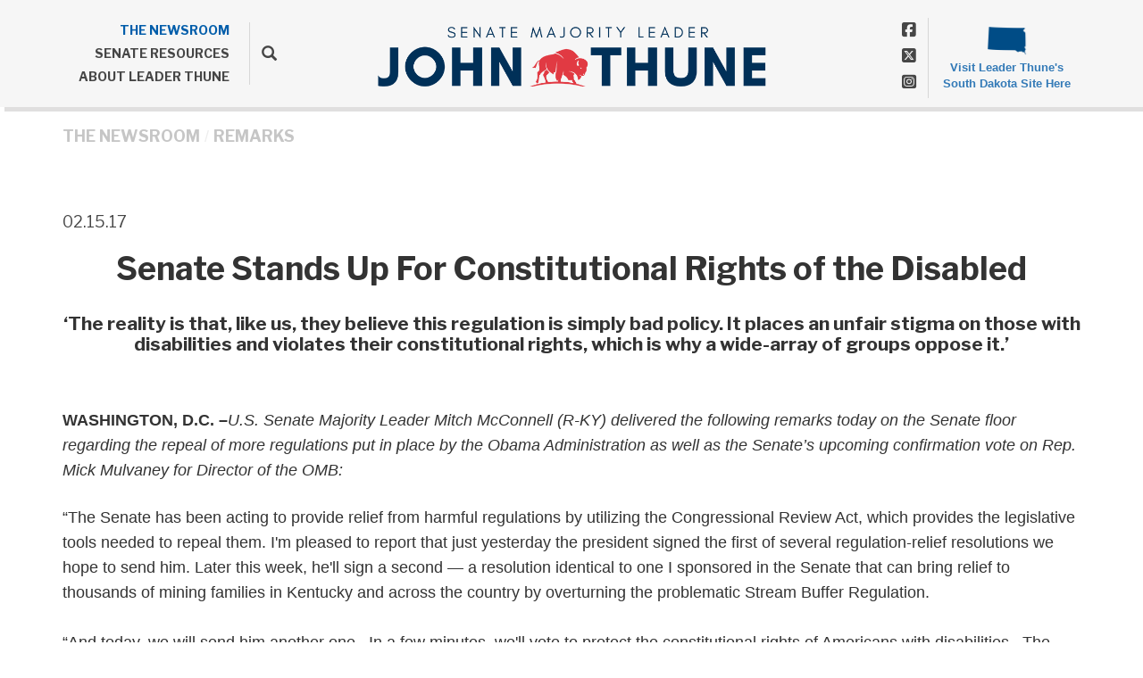

--- FILE ---
content_type: text/html;charset=UTF-8
request_url: https://www.republicanleader.senate.gov/newsroom/remarks/senate-stands-up-for-constitutional-rights-of-the-disabled-
body_size: 11409
content:

	
	
	
	

	

	
	
	
	
	


	 


    
	


		
		
		

		
		

		



		
		
			 
		    	
			
		
		

		
		

		

		
		

		 
		 
		 	
		 
                

                    

		
        
		

		
			
		

		
		

		
		


		

		
        
            

	























	  


    





















  





    

    


 
 
		
		
		
		
		





	
	

	



    



    
    



      

	



	

	

	

	 
	

	

			


		








	

	

	


		

		
			

		

		
		
		
		
		
		
		
		
		

		
		
			
				
			
		

        
			
		

		

		

		

    







 
 








<!doctype html>
<!--[if lt IE 7 ]><html lang="en" class="no-js ie ie6"> <![endif]-->
<!--[if IE 7 ]><html lang="en" class="no-js ie ie7"> <![endif]-->
<!--[if IE 8 ]><html lang="en" class="no-js ie ie8"> <![endif]-->
<!--[if IE 9 ]><html lang="en" class="no-js ie ie9"> <![endif]-->
<!--[if IE 10 ]><html lang="en" class="no-js ie ie10"> <![endif]-->
<!--[if IE 11 ]><html lang="en" class="no-js ie ie11"> <![endif]-->
<!--[if gt IE 11]><html lang="en" class="no-js ie"> <![endif]-->
<!--[if !(IE) ]><!-->
<html lang="en" class="no-js">
<!--<![endif]-->

<head>
<meta charset="UTF-8">
<meta http-equiv="X-UA-Compatible" content="IE=edge,chrome=1">
<meta name="viewport" content="width=device-width, initial-scale=1">










<title>Majority Leader | Remark | Remarks | THE NEWSROOM | Repub...</title>










	<meta name="twitter:card" content="summary_large_image" />




	


	


	


<meta name="twitter:title" content="Senate Stands Up For Constitutional Rights of the Disabled " />





	
		<meta name="date" content="2017-02-15" />
	


	
		<meta name="title" content="Senate Stands Up For Constitutional Rights of the Disabled " />
	





<meta name="viewport" content="width=device-width, initial-scale=1.0">






	
	


	





	<meta property="og:url" content="https://www.republicanleader.senate.gov/newsroom/remarks/senate-stands-up-for-constitutional-rights-of-the-disabled-" />





	<meta property="og:image" content="https://www.republicanleader.senate.gov/themes/republicanleader/images/sharelogo.jpg" />
	<meta name="twitter:image" content="https://www.republicanleader.senate.gov/themes/republicanleader/images/sharelogo.jpg" />




	


	


	<meta property="og:title" content="Senate Stands Up For Constitutional Rights of the Disabled  | Republican Leader" />
	


	<meta property="og:description" content="The official website of the United States Senate Majority Leader John Thune, Senator from South Dakota" />
	<meta name="twitter:description" content="The official website of the United States Senate Majority Leader John Thune, Senator from South Dakota" />
	<meta name="description" content="The official website of the United States Senate Majority Leader John Thune, Senator from South Dakota">






	<meta name="keywords" content="Senate, US Senate, South Dakota, John Thune, Thune, Majority Leader, Senate Majority Leader">




<link href="https://www.republicanleader.senate.gov/themes/republicanleader/images/favicon.ico" rel="Icon" type="image/x-icon"/>


<link rel="Stylesheet" type="text/css" href="/themes/default_v4/styles/smoothDivScroll.css" />


<link rel="stylesheet" href="/themes/default_v4/styles/bootstrap.min.css?cachebuster=1740142005">

<link rel="stylesheet" href="https://maxcdn.bootstrapcdn.com/font-awesome/4.5.0/css/font-awesome.min.css">




<link rel="stylesheet" href="/themes/default_v4/styles/common.css">


<link rel="stylesheet" href="/themes/default_v4/scripts/font-awesome/css/all.min.css">





	<link rel="stylesheet" href="/themes/republicanleader/styles/common.css?cachebuster=1740567869">





<script src="/themes/default_v4/scripts/jquery.min.js"></script>
<script src="/themes/default_v4/scripts/bootstrap.min.js"></script>
<script src="/themes/default_v4/scripts/jquery.html5-placeholder-shim.js"></script>




<!--[if lte IE 6]>
	<link rel="stylesheet" href="http://universal-ie6-css.googlecode.com/files/ie6.1.1.css" media="screen, projection">
<![endif]-->




















</head>





	


	

	

	

    



	


		

		

		




	

<body  id="research" class="bg2  two-col ">
<!--stopindex-->
<a href="#main-nav" class="sr-only">Skip to primary navigation</a> <a class="sr-only" href="#skip-nav">Skip to content</a>




<link rel="preconnect" href="https://fonts.googleapis.com">
<link rel="preconnect" href="https://fonts.gstatic.com" crossorigin>
<link href="https://fonts.googleapis.com/css2?family=Libre+Franklin:wght@400;500;700;800&display=swap" rel="stylesheet">


		
		


 


	<div class="modal fade" id="NavMobileModal" tabindex="-1" role="dialog" aria-labelledby="NavMobileModal" aria-hidden="true">
	  <div class="modal-dialog modal-lg">
	    <div class="modal-content">
	      <div class="modal-header">
	        <button type="button" class="close" data-dismiss="modal"><span aria-hidden="true">&times;</span><span class="sr-only">Close</span></button>
	      </div>
	      <div class="modal-body">
	       <ul class="nav nav-pills nav-stacked" id="main-nav">
	       	
				
				
					
						
						
						
							
						
						
						
							
								
							
							
							
							
						
						
							
								
							
							
							
								
							
								
							
								
							
								
							
								
							
							
						
					<li  class="selected dropdown no-descriptions">  <a href="https://www.republicanleader.senate.gov/newsroom" >THE NEWSROOM</a>
						
							
								

		
		
			
			
			
			
			
				
					
						<ul class="dropdown-menu">
					

					
						
						
						
						
						
						
						<li>
							
							<a href="https://www.republicanleader.senate.gov/newsroom/remarks">Remarks </a>
							

		
		
			
			
			
			
			
		

		

		
						</li>
					
						
						
						
						
						
						
						<li>
							
							<a href="https://www.republicanleader.senate.gov/newsroom/press-releases">Press Releases </a>
							

		
		
			
			
			
			
			
		

		

		
						</li>
					
						
						
						
						
						
						
						<li>
							
							<a href="https://www.republicanleader.senate.gov/newsroom/leader-board">The Leader Board </a>
							

		
		
			
			
			
			
			
		

		

		
						</li>
					
						
						
						
						
						
						
						<li>
							
							<a href="https://www.republicanleader.senate.gov/newsroom/opeds">Op-Eds </a>
							

		
		
			
			
			
			
			
		

		

		
						</li>
					
						
						
						
						
						
						
						<li>
							
							<a href="https://www.republicanleader.senate.gov/newsroom/video">Videos </a>
							

		
		
			
			
			
			
			
		

		

		
						</li>
					

					
						</ul>
					
				
			
		

		

		

							
						
					</li>
					
				
					
						
						
						
						
						
							
							
							
							
						
						
							
								
							
							
							
								
							
								
							
								
							
								
							
								
							
							
						
					<li  class="dropdown no-descriptions">  <a href="https://www.republicanleader.senate.gov/senate-resources" >SENATE RESOURCES</a>
						
							
								

		
		
			
			
			
			
			
				
					
						<ul class="dropdown-menu">
					

					
						
						
						
						
						
						
						<li>
							
							<a href="https://www.republicanleader.senate.gov/senate-resources/republican-senators">Republican Senators </a>
							

		
		
			
			
			
			
			
		

		

		
						</li>
					
						
						
						
						
						
						
						<li>
							
							<a href="https://www.republicanleader.senate.gov/senate-resources/committees">Committees </a>
							

		
		
			
			
			
			
			
		

		

		
						</li>
					
						
						
						
						
						
						
						<li>
							
							<a href="https://www.congress.gov/congressional-record">Congressional Record </a>
							

		
		
			
			
			
			
			
		

		

		
						</li>
					
						
						
						
						
						
						
						<li>
							
							<a href="https://www.congress.gov/">Congress.gov </a>
							

		
		
			
			
			
			
			
		

		

		
						</li>
					
						
						
						
						
						
						
						<li>
							
							<a href="http://www.senate.gov/floor/">Senate Floor Webcast </a>
							

		
		
			
			
			
			
			
		

		

		
						</li>
					

					
						</ul>
					
				
			
		

		

		

							
						
					</li>
					
				
					
						
						
						
						
						
						
							
							
							
							
						
					<li  class="no-descriptions">  <a href="https://www.republicanleader.senate.gov/about" >ABOUT LEADER THUNE</a>
						
					</li>
					
				
					
				
					
				
				
			</ul>
	      </div>
	    </div>
	  </div>
	</div>



<div class="modal fade" id="SearchModal" tabindex="-1" role="dialog" aria-labelledby="SearchModal" aria-hidden="true">
	<div class="modal-dialog modal-lg">
		<div class="modal-content">
			<div class="modal-header">
				<button type="button" class="close" data-dismiss="modal"><span aria-hidden="true">&times;</span><span class="sr-only">Close</span></button>
			</div>
			<div class="modal-body">
				<div id="searchpopup">
					
					
					
					
					
					
					
					
					
					
					
					
					
					
					
					
					
					
					
					
					
					
					
					
					
					
					
					
					
					
					
					<form aria-label="search" id="sitesearch" role="search" method="get" action="/search" class="pull-right form-inline">
						<input type="search" id="search-field" name="q" placeholder="Search">
						<input type="hidden" name="access" value="p" />
						<input type="hidden" name="as_dt" value="i" />
						<input type="hidden" name="as_epq" value="" />
						<input type="hidden" name="as_eq" value="" />
						<input type="hidden" name="as_lq" value="" />
						<input type="hidden" name="as_occt" value="any" />
						<input type="hidden" name="as_oq" value="" />
						<input type="hidden" name="as_q" value="" />
						<input type="hidden" name="as_sitesearch" value="" />
						<input type="hidden" name="client" value="" />
						<input type="hidden" name="sntsp" value="0" />
						<input type="hidden" name="filter" value="0" />
						<input type="hidden" name="getfields" value="" />
						<input type="hidden" name="lr" value="" />
						<input type="hidden" name="num" value="15" />
						<input type="hidden" name="numgm" value="3" />
						<input type="hidden" name="oe" value="UTF8" />
						<input type="hidden" name="output" value="xml_no_dtd" />
						<input type="hidden" name="partialfields" value="" />
						<input type="hidden" name="proxycustom" value="" />
						<input type="hidden" name="proxyreload" value="0" />
						<input type="hidden" name="proxystylesheet" value="default_frontend" />
						<input type="hidden" name="requiredfields" value="" />
						<input type="hidden" name="sitesearch" value="" />
						<input type="hidden" name="sort" value="date:D:S:d1" />
						<input type="hidden" name="start" value="0" />
						<input type="hidden" name="ud" value="1" />
						<button aria-label="submit" type="submit"><span class="glyphicon glyphicon-search"></span></button>
					</form>
				</div>
			</div>
		</div>
	</div>
</div>




<div id="header" >

	<div class="container">
		<a href = "/" class = "logo-hold" >
			<img src = "/themes/republicanleader/images/newlogo.png" alt = "logo for John Thune">
		</a>
		<div class="nav-hold hidden-xss">
			 





<div class="navbar">
       <ul class="nav nav-pills nav-justified hidden-sm hidden-xs" id="main-nav">
       	
			

			
				
					

					
					
						
					
					
					
						
							
						
						
						
						
					
					
						
							
						
						
						
							
						
							
						
							
						
							
						
							
						
						
					

				<li  class="selected dropdown no-descriptions">  <a href="https://www.republicanleader.senate.gov/newsroom" >THE NEWSROOM</a>
					
						
							

		
		
			
			
			
			
			
				
					
						<ul class="dropdown-menu">
					

					
						
						
						
						
						
						
						<li>
							
							<a href="https://www.republicanleader.senate.gov/newsroom/remarks">Remarks </a>
							

		
		
			
			
			
			
			
		

		

		
						</li>
					
						
						
						
						
						
						
						<li>
							
							<a href="https://www.republicanleader.senate.gov/newsroom/press-releases">Press Releases </a>
							

		
		
			
			
			
			
			
		

		

		
						</li>
					
						
						
						
						
						
						
						<li>
							
							<a href="https://www.republicanleader.senate.gov/newsroom/leader-board">The Leader Board </a>
							

		
		
			
			
			
			
			
		

		

		
						</li>
					
						
						
						
						
						
						
						<li>
							
							<a href="https://www.republicanleader.senate.gov/newsroom/opeds">Op-Eds </a>
							

		
		
			
			
			
			
			
		

		

		
						</li>
					
						
						
						
						
						
						
						<li>
							
							<a href="https://www.republicanleader.senate.gov/newsroom/video">Videos </a>
							

		
		
			
			
			
			
			
		

		

		
						</li>
					

					
						</ul>
					
				
			
		

		

		

						
					
				</li>
				
			
				
					

					
					
					
					
						
						
						
						
					
					
						
							
						
						
						
							
						
							
						
							
						
							
						
							
						
						
					

				<li  class="dropdown no-descriptions">  <a href="https://www.republicanleader.senate.gov/senate-resources" >SENATE RESOURCES</a>
					
						
							

		
		
			
			
			
			
			
				
					
						<ul class="dropdown-menu">
					

					
						
						
						
						
						
						
						<li>
							
							<a href="https://www.republicanleader.senate.gov/senate-resources/republican-senators">Republican Senators </a>
							

		
		
			
			
			
			
			
		

		

		
						</li>
					
						
						
						
						
						
						
						<li>
							
							<a href="https://www.republicanleader.senate.gov/senate-resources/committees">Committees </a>
							

		
		
			
			
			
			
			
		

		

		
						</li>
					
						
						
						
						
						
						
						<li>
							
							<a href="https://www.congress.gov/congressional-record">Congressional Record </a>
							

		
		
			
			
			
			
			
		

		

		
						</li>
					
						
						
						
						
						
						
						<li>
							
							<a href="https://www.congress.gov/">Congress.gov </a>
							

		
		
			
			
			
			
			
		

		

		
						</li>
					
						
						
						
						
						
						
						<li>
							
							<a href="http://www.senate.gov/floor/">Senate Floor Webcast </a>
							

		
		
			
			
			
			
			
		

		

		
						</li>
					

					
						</ul>
					
				
			
		

		

		

						
					
				</li>
				
			
				
					

					
					
					
					
					
						
						
						
						
					

				<li  class="no-descriptions">  <a href="https://www.republicanleader.senate.gov/about" >ABOUT LEADER THUNE</a>
					
				</li>
				
			
				
			
				
			
			
		</ul>


		<a class="srchbutton hidden-sm hidden-xs">
			<span class="glyphicon glyphicon-search"><span class="hidden">x</span></span>
		</a>
		<a class="srchbuttonmodal visible-sm visible-xs" data-toggle="modal" data-target="#SearchModal" aria-label="search" title="search">
			<span class="glyphicon glyphicon-search"><span class="hidden">x</span></span>
		</a>
		<div id="search">
			
			
			
			
			
			
			
			
			
			
			
			
			
			
			
			
			
			
			
			
			
			
			
			
			
			
			
			
			
			
			
			<form id="sitesearch" role="search" method="get" action="/search" class="form-inline">
				<label for="search-field" style="text-indent:-9000px;">search</label>
				<input type="search" id="search-field" name="q" placeholder="Search">
				<input type="hidden" name="access" value="p" />
				<input type="hidden" name="as_dt" value="i" />
				<input type="hidden" name="as_epq" value="" />
				<input type="hidden" name="as_eq" value="" />
				<input type="hidden" name="as_lq" value="" />
				<input type="hidden" name="as_occt" value="any" />
				<input type="hidden" name="as_oq" value="" />
				<input type="hidden" name="as_q" value="" />
				<input type="hidden" name="as_sitesearch" value="" />
				<input type="hidden" name="client" value="" />
				<input type="hidden" name="sntsp" value="0" />
				<input type="hidden" name="filter" value="0" />
				<input type="hidden" name="getfields" value="" />
				<input type="hidden" name="lr" value="" />
				<input type="hidden" name="num" value="15" />
				<input type="hidden" name="numgm" value="3" />
				<input type="hidden" name="oe" value="UTF8" />
				<input type="hidden" name="output" value="xml_no_dtd" />
				<input type="hidden" name="partialfields" value="" />
				<input type="hidden" name="proxycustom" value="" />
				<input type="hidden" name="proxyreload" value="0" />
				<input type="hidden" name="proxystylesheet" value="default_frontend" />
				<input type="hidden" name="requiredfields" value="" />
				<input type="hidden" name="sitesearch" value="" />
				<input type="hidden" name="sort" value="date:D:S:d1" />
				<input type="hidden" name="start" value="0" />
				<input type="hidden" name="ud" value="1" />
				<button type="submit">
					<span class="glyphicon glyphicon-search"><span class="hidden">x</span></span>
				</button>
			</form>
		</div>
		<script type="text/javascript">
			$( ".srchbutton" ).click(function() {

				$( "#search" ).toggleClass( "showme" );

				if ($( "#search" ).hasClass( "showme" )){
					$( ".nav" ).delay( 300 ).fadeOut( 300 );
					$( ".togglemenu" ).fadeOut( 0 );
				}else{
					$( ".nav" ).delay( 300 ).fadeIn( 300 );
					$( ".togglemenu" ).delay( 300 ).fadeIn( 300 );
				};
				if ($( ".srchbutton .glyphicon" ).hasClass( "glyphicon-search" )){

					$( ".srchbutton .glyphicon" ).removeClass( "glyphicon-search" );
					$( ".srchbutton .glyphicon" ).addClass( "glyphicon-remove" );
				}else{
					$( ".srchbutton .glyphicon" ).removeClass( "glyphicon-remove" );
					$( ".srchbutton .glyphicon" ).addClass( "glyphicon-search" );
				};
			});
		</script>
		<a class="togglemenu hidden-xl hidden-md hidden-lg" data-toggle="modal" data-target="#NavMobileModal">

			<span class="glyphicon glyphicon-menu-hamburger"></span>
			<span class="menulabel">MENU</span>

		</a>
	</div>

 

			<ul class = "social-list left-social-list list-unstyled">
				<li><a href = "https://www.facebook.com/LeaderJohnThune" target = "_blank"><span class = "hidden">Facebook</span><i class="fa-brands fa-square-facebook"></i></a></li>
				<li><a href = "https://x.com/LeaderJohnThune" target = "_blank"><span class = "hidden">X</span><i class="fa-brands fa-square-x-twitter"></i></a></li>
				<li><a href = "https://www.instagram.com/leaderjohnthune/" target = "_blank"><span class = "hidden">Instagram</span><i class="fa-brands fa-square-instagram"></i></a></li>
			</ul>
		</div>
		<div class = "right">
			<ul class = "social-list list-unstyled">
				<li><a href = "https://www.facebook.com/LeaderJohnThune" target = "_blank"><span class = "hidden">Facebook</span><i class="fa-brands fa-square-facebook"></i></a></li>
				<li><a href = "https://x.com/LeaderJohnThune" target = "_blank"><span class = "hidden">X</span><i class="fa-brands fa-square-x-twitter"></i></a></li>
				<li><a href = "https://www.instagram.com/leaderjohnthune/" target = "_blank"><span class = "hidden">Instagram</span><i class="fa-brands fa-square-instagram"></i></a></li>
			</ul>
			<a class = "senatorwebsite" href ="//thune.senate.gov" target = "_blank">
				<img src="/themes/republicanleader/images/southdakota.png" alt="South Dakota Logo" class="statelogo"/>
				<span class = "smallbottom">Visit Leader Thune's South Dakota Site Here</span>
			</a>
		</div>
	</div>
	<div class = "mobile-header visible-xss">
		 





<div class="navbar">
       <ul class="nav nav-pills nav-justified hidden-sm hidden-xs" id="main-nav">
       	
			

			
				
					

					
					
						
					
					
					
						
							
						
						
						
						
					
					
						
							
						
						
						
							
						
							
						
							
						
							
						
							
						
						
					

				<li  class="selected dropdown no-descriptions">  <a href="https://www.republicanleader.senate.gov/newsroom" >THE NEWSROOM</a>
					
						
							

		
		
			
			
			
			
			
				
					
						<ul class="dropdown-menu">
					

					
						
						
						
						
						
						
						<li>
							
							<a href="https://www.republicanleader.senate.gov/newsroom/remarks">Remarks </a>
							

		
		
			
			
			
			
			
		

		

		
						</li>
					
						
						
						
						
						
						
						<li>
							
							<a href="https://www.republicanleader.senate.gov/newsroom/press-releases">Press Releases </a>
							

		
		
			
			
			
			
			
		

		

		
						</li>
					
						
						
						
						
						
						
						<li>
							
							<a href="https://www.republicanleader.senate.gov/newsroom/leader-board">The Leader Board </a>
							

		
		
			
			
			
			
			
		

		

		
						</li>
					
						
						
						
						
						
						
						<li>
							
							<a href="https://www.republicanleader.senate.gov/newsroom/opeds">Op-Eds </a>
							

		
		
			
			
			
			
			
		

		

		
						</li>
					
						
						
						
						
						
						
						<li>
							
							<a href="https://www.republicanleader.senate.gov/newsroom/video">Videos </a>
							

		
		
			
			
			
			
			
		

		

		
						</li>
					

					
						</ul>
					
				
			
		

		

		

						
					
				</li>
				
			
				
					

					
					
					
					
						
						
						
						
					
					
						
							
						
						
						
							
						
							
						
							
						
							
						
							
						
						
					

				<li  class="dropdown no-descriptions">  <a href="https://www.republicanleader.senate.gov/senate-resources" >SENATE RESOURCES</a>
					
						
							

		
		
			
			
			
			
			
				
					
						<ul class="dropdown-menu">
					

					
						
						
						
						
						
						
						<li>
							
							<a href="https://www.republicanleader.senate.gov/senate-resources/republican-senators">Republican Senators </a>
							

		
		
			
			
			
			
			
		

		

		
						</li>
					
						
						
						
						
						
						
						<li>
							
							<a href="https://www.republicanleader.senate.gov/senate-resources/committees">Committees </a>
							

		
		
			
			
			
			
			
		

		

		
						</li>
					
						
						
						
						
						
						
						<li>
							
							<a href="https://www.congress.gov/congressional-record">Congressional Record </a>
							

		
		
			
			
			
			
			
		

		

		
						</li>
					
						
						
						
						
						
						
						<li>
							
							<a href="https://www.congress.gov/">Congress.gov </a>
							

		
		
			
			
			
			
			
		

		

		
						</li>
					
						
						
						
						
						
						
						<li>
							
							<a href="http://www.senate.gov/floor/">Senate Floor Webcast </a>
							

		
		
			
			
			
			
			
		

		

		
						</li>
					

					
						</ul>
					
				
			
		

		

		

						
					
				</li>
				
			
				
					

					
					
					
					
					
						
						
						
						
					

				<li  class="no-descriptions">  <a href="https://www.republicanleader.senate.gov/about" >ABOUT LEADER THUNE</a>
					
				</li>
				
			
				
			
				
			
			
		</ul>


		<a class="srchbutton hidden-sm hidden-xs">
			<span class="glyphicon glyphicon-search"><span class="hidden">x</span></span>
		</a>
		<a class="srchbuttonmodal visible-sm visible-xs" data-toggle="modal" data-target="#SearchModal" aria-label="search" title="search">
			<span class="glyphicon glyphicon-search"><span class="hidden">x</span></span>
		</a>
		<div id="search">
			
			
			
			
			
			
			
			
			
			
			
			
			
			
			
			
			
			
			
			
			
			
			
			
			
			
			
			
			
			
			
			<form id="sitesearch" role="search" method="get" action="/search" class="form-inline">
				<label for="search-field-2" style="text-indent:-9000px;">search</label>
				<input type="search" id="search-field-2" name="q" placeholder="Search">
				<input type="hidden" name="access" value="p" />
				<input type="hidden" name="as_dt" value="i" />
				<input type="hidden" name="as_epq" value="" />
				<input type="hidden" name="as_eq" value="" />
				<input type="hidden" name="as_lq" value="" />
				<input type="hidden" name="as_occt" value="any" />
				<input type="hidden" name="as_oq" value="" />
				<input type="hidden" name="as_q" value="" />
				<input type="hidden" name="as_sitesearch" value="" />
				<input type="hidden" name="client" value="" />
				<input type="hidden" name="sntsp" value="0" />
				<input type="hidden" name="filter" value="0" />
				<input type="hidden" name="getfields" value="" />
				<input type="hidden" name="lr" value="" />
				<input type="hidden" name="num" value="15" />
				<input type="hidden" name="numgm" value="3" />
				<input type="hidden" name="oe" value="UTF8" />
				<input type="hidden" name="output" value="xml_no_dtd" />
				<input type="hidden" name="partialfields" value="" />
				<input type="hidden" name="proxycustom" value="" />
				<input type="hidden" name="proxyreload" value="0" />
				<input type="hidden" name="proxystylesheet" value="default_frontend" />
				<input type="hidden" name="requiredfields" value="" />
				<input type="hidden" name="sitesearch" value="" />
				<input type="hidden" name="sort" value="date:D:S:d1" />
				<input type="hidden" name="start" value="0" />
				<input type="hidden" name="ud" value="1" />
				<button type="submit">
					<span class="glyphicon glyphicon-search"><span class="hidden">x</span></span>
				</button>
			</form>
		</div>
		<script type="text/javascript">
			$( ".srchbutton" ).click(function() {

				$( "#search" ).toggleClass( "showme" );

				if ($( "#search" ).hasClass( "showme" )){
					$( ".nav" ).delay( 300 ).fadeOut( 300 );
					$( ".togglemenu" ).fadeOut( 0 );
				}else{
					$( ".nav" ).delay( 300 ).fadeIn( 300 );
					$( ".togglemenu" ).delay( 300 ).fadeIn( 300 );
				};
				if ($( ".srchbutton .glyphicon" ).hasClass( "glyphicon-search" )){

					$( ".srchbutton .glyphicon" ).removeClass( "glyphicon-search" );
					$( ".srchbutton .glyphicon" ).addClass( "glyphicon-remove" );
				}else{
					$( ".srchbutton .glyphicon" ).removeClass( "glyphicon-remove" );
					$( ".srchbutton .glyphicon" ).addClass( "glyphicon-search" );
				};
			});
		</script>
		<a class="togglemenu hidden-xl hidden-md hidden-lg" data-toggle="modal" data-target="#NavMobileModal">

			<span class="glyphicon glyphicon-menu-hamburger"></span>
			<span class="menulabel">MENU</span>

		</a>
	</div>

 

	</div>
</div>



<div id="skip-nav"></div>












		
		


	
	<div id="content" role="main">







	

	
	
		
		
	















	<div class="container" id="main_container">






	<div id='breadcrumb'><ol class='list-inline'><li><a href='https://www.republicanleader.senate.gov/'>Home</a></li><li><a href='https://www.republicanleader.senate.gov/newsroom'>THE NEWSROOM</a></li><li><a href='https://www.republicanleader.senate.gov/newsroom/remarks'>Remarks</a></li></ol></div>


<div class="one_column row">


	
	




	

	 <div class="clearfix col-md-12" id="main_column"><!--startindex-->



	



	
	<div id="newscontent" class="article">
	
	<div id="press">
		
			<span class="date black">02.15.17</span>
			<h1 class="main_page_title">Senate Stands Up For Constitutional Rights of the Disabled </h1>
			
				

	



	

	

	

	 
	

	

			


		








	

	

	


		

		
		
		
		
		
		
		
		
		

		
		
			
		

        
				<h2 class="subtitle">‘The reality is that, like us, they believe this regulation is simply bad policy. It places an unfair stigma on those with disabilities and violates their constitutional rights, which is why a wide-array of groups oppose it.’</h1>
			
			<p><b>WASHINGTON, D.C. &ndash;</b><i>U.S. Senate Majority Leader Mitch McConnell (R-KY) delivered the following remarks today on the Senate floor regarding the repeal of more regulations put in place by the Obama Administration as well as the Senate&rsquo;s upcoming confirmation vote on Rep. Mick Mulvaney for Director of the OMB:</i></p>
<p>&ldquo;The Senate has been acting to provide relief from harmful regulations by utilizing the Congressional Review Act, which provides the legislative tools needed to repeal them. I'm pleased to report that just yesterday the president signed the first of several regulation-relief resolutions we hope to send him. Later this week, he'll sign a second &mdash; a resolution identical to one I sponsored in the Senate that can bring relief to thousands of mining families in Kentucky and across the country by overturning the problematic Stream Buffer Regulation.<br /> <br /> &ldquo;And today, we will send him another one.&nbsp; In a few minutes, we'll vote to protect the constitutional rights of Americans with disabilities.&nbsp; The resolution will provide relief from an overly broad and legally deficient regulation that threatens the Second Amendment rights of law-abiding Americans with disabilities.&nbsp; Specifically, in the waning days of the Obama Administration, the Social Security Administration issued a rule that the ACLU and disability groups across the country oppose because it unfairly treats many Americans with disabilities.</p>
<p>&ldquo;Under this rule, the Social Security Administration must report to the National Instant Criminal Background Check System anyone who receives benefits for certain disabilities and who the Social Security Administration believes needs a representative payee to help manage these benefits.&nbsp; As a result of being included on this list, many disabled Social Security beneficiaries are barred from lawfully purchasing a firearm, even though there has been no adjudication that the beneficiary is &lsquo;mentally defective,&rsquo; which is the standard under both the Gun Control Act of 1968 and the NICS Improvement Act of 2007 for being barred from buying a firearm.<br /> <br /> &ldquo;Numerous disability-rights groups oppose the regulation as unfairly stigmatizing the disabled. They agree with us on the need to stop this regulation. The substantive problem with the regulation is compounded, the groups note, by &lsquo;the absence of any meaningful due process protections prior to the SSA's transmittal of names to the NICS database.&rsquo;&nbsp; The National Council on Disability &mdash; the non-partisan, independent federal agency charged with advising the president and Congress on policies that affect people with disabilities &mdash; opposes the regulation too. The Council also urges us to use the Congressional Review Act to repeal this eleventh hour regulation &lsquo;because of the&hellip; constitutional right at stake and the very real stigma that this rule legitimizes.&rsquo;<br /> <br /> &ldquo;Our colleague from Illinois, the Assistant Democratic Leader, apparently disagrees with the ACLU, the National Council on Disability and disability-rights groups across the country. He came to the floor yesterday to discuss this issue. Like him, we are <span style="text-decoration: underline;">all</span> deeply saddened by the senseless loss of life due to gun violence &mdash; and it is alarming indeed that we have seen it increase in certain communities like Chicago. But the way to address this problem is not to stigmatize the disabled or to deprive law-abiding Americans of their Second Amendment rights without due process of law.</p>
<p>&ldquo;The Department of Justice states that &lsquo;Firearms violations should be aggressively used in prosecuting violent crime.&rsquo; The DOJ goes on to state that such violations are &lsquo;generally simple and quick to prove.&rsquo;&nbsp; Under the Obama Administration, however, there was a 35% decrease in gun prosecutions as compared to the Bush Administration, when measured over a 10-year period. In fact, gun prosecutions decreased in almost every year of the Obama Administration. I am hopeful that the new leadership at the Justice Department will reverse this alarming trend.</p>
<p>&ldquo;What is not helpful, of course, is the Assistant Democratic Leader's implication that the Senate is addressing this regulation as some sort of &lsquo;payback&rsquo; to the National Rifle Association. I would inform my friend that almost two-dozen groups oppose this last minute regulation, including nearly twenty disability rights groups. Does he think that the opposition to this regulation from groups like the American Civil Liberties Union, the National Coalition for Mental Health Recovery, and the American Association of People with Disabilities is based on some sort of &lsquo;payback&rsquo;?<br /> <br /> &ldquo;The reality is that, like us, they believe this regulation is simply bad policy. It places an unfair stigma on those with disabilities and violates their constitutional rights, which is why a wide-array of groups oppose it.</p>
<p>&ldquo;I'm glad the Senate will now join the House in protecting the constitutional rights of Americans with disabilities by voting to undo the unfair stigma this regulation imposes on them. &nbsp;I want to thank my colleague from Iowa, Senator Grassley, who has been a leader in addressing this regulation. He introduced the Senate companion of the bill with over 30 co-sponsors.</p>
<p>&ldquo;Our Democratic friends are getting a lot of pressure from the Far Left to &lsquo;resist&rsquo; just about everything these days.&nbsp; Reality, for one.&nbsp; The responsible route for Democrats would be to have some real talk with the Far Left about how it&rsquo;s past time to get to grips with the outcome of the last election. Instead, Democrats have allowed themselves to be pushed around by the fringes into a strategy in search of a purpose.</p>
<p>&ldquo;They really can&rsquo;t prevent the president&rsquo;s Cabinet nominees from being confirmed, and yet they&rsquo;ve undertaken the most unprecedented obstruction of Cabinet nominees in modern history. They&rsquo;ve postponed hearings repeatedly. They&rsquo;ve boycotted committee meetings altogether. They&rsquo;ve forced unnecessary procedural hurdles to delay as long as possible.</p>
<p>&ldquo;It&rsquo;s resulted in this president having the fewest number of Cabinet secretaries confirmed on&nbsp;a percentage basis at this point in his presidency of any incoming president since George Washington.&nbsp; And to what end?&nbsp; It hasn&rsquo;t changed the results.&nbsp; What it&rsquo;s done is force the American people to go for an unprecedented length of time without leadership at some of their government&rsquo;s most important agencies.</p>
<p>&ldquo;Well, we&rsquo;re determined to work through this pointless obstruction.&nbsp; We&rsquo;ll take<i>&nbsp;</i>the next step in that process soon&nbsp;with the vote to advance a nominee who can help bring fiscal and regulatory sanity to our economy after eight years of stagnation.</p>
<p>&ldquo;Representative Mulvaney knows that making government more effective and accountable is conducive to economic growth, and he knows that getting our fiscal house in order goes hand-in-hand with compassion.&nbsp; As he himself put it, &lsquo;[f]ixing the economy doesn&rsquo;t mean just taking a green eyeshade approach to the budget. Our government isn&rsquo;t just about numbers. A strong, healthy economy allows us to protect our most vulnerable.&rsquo;</p>
<p>&ldquo;That&rsquo;s just the kind of attitude we need at the Office of Management and Budget.&nbsp; It&rsquo;s good to finally see new economic leadership in place atop Treasury and the Small Business Administration.&nbsp; Now we can chart a better direction for this important budgetary agency too. And after we do, we&rsquo;ll continue working through this unprecedented obstruction to seat the rest of the Cabinet.&nbsp; I urge our friends across the aisle to work with us finally in doing so.&nbsp; Without cooperation, then under the regular order we&rsquo;re going to end up working here well into the weekend.&rdquo;</p>
			
			
			
		
		
		
	












    

    

	

	

    

	


	
	

		
	

    
	

     
	


 
	

    

    

		
		
		
		
		
		
		
		
		
		
			<h4>Related Issues:
				
					 
					         
					     
					
					<a href = "/newsroom/remarks?rid=B80625B7-6E26-490B-8181-36D32B5DA4F5">Congressional Review Act</a>,
				
					 
					         
					     
					
					<a href = "/newsroom/remarks?rid=786C7597-DFB1-45F6-9B3E-C668602104FC">Nominations</a>,
				
					 
					         
					     
					
					<a href = "/newsroom/remarks?rid=D337948D-84DB-4C3D-9238-D3D0AF3041BE">Second Amendment</a>
				
			</h4>
		
		<br>
		
	</div>
	<hr> 
<div id="pagetools">
	

	<script>// cribbed from jquery migrate plugin @ https://github.com/jquery/jquery-migrate/blob/master/src/core.js
		if (typeof uaMatch == 'undefined') {
			var uaMatch = function( ua ) {
				ua = ua.toLowerCase();

				var match = /(chrome)[ \/]([\w.]+)/.exec( ua ) ||
					/(webkit)[ \/]([\w.]+)/.exec( ua ) ||
					/(opera)(?:.*version|)[ \/]([\w.]+)/.exec( ua ) ||
					/(msie) ([\w.]+)/.exec( ua ) ||
					ua.indexOf("compatible") < 0 && /(mozilla)(?:.*? rv:([\w.]+)|)/.exec( ua ) ||
					[];

				return {
					browser: match[ 1 ] || "",
					version: match[ 2 ] || "0"
				};
			};

			var matched = uaMatch( navigator.userAgent );
			var browser = {};

			if ( matched.browser ) {
				browser[ matched.browser ] = true;
				browser.version = matched.version;
			}

			// Chrome is Webkit, but Webkit is also Safari.
			if ( browser.chrome ) {
				browser.webkit = true;
			} else if ( browser.webkit ) {
				browser.safari = true;
			}
		}
	</script>

	<div id="fb-root"></div>
	<div class="clearfix"></div>
	<ul id="actions" class="list-unstyled  list-inline">
		
			<li><a class="btn btn-xs pull-left" onclick="window.print()" >Print</a></li>
		
		
			
			<li><a class="btn btn-xs pull-left" href="mailto:?subject=A Link From Majority Leader&body=http://www.republicanleader.senate.gov/newsroom/remarks/senate-stands-up-for-constitutional-rights-of-the-disabled-">Email</a></li>
		
		
			<li id="fb-li">
				<div class="fb-like pull-left" data-href="http://www.republicanleader.senate.gov/newsroom/remarks/senate-stands-up-for-constitutional-rights-of-the-disabled-" data-send="false" data-layout="button_count" data-width="60" data-show-faces="false" data-font="verdana"></div>
			</li>
		
		
		
			<li id="twitter-li">
				<a class="twitter-share-button pull-left" href="https://twitter.com/share" data-url="http://www.republicanleader.senate.gov/newsroom/remarks/senate-stands-up-for-constitutional-rights-of-the-disabled-" data-text="Senate Stands Up For Constitutional Rights of the Disabled ">Tweet</a>
			</li>
		
	</ul>

	<script>
		if (!browser.msie || browser.msie && browser.version >= 8) {
			// facebook
			(function(d, s, id) {
				var js, fjs = d.getElementsByTagName(s)[0];
				if (d.getElementById(id)) return;
				js = d.createElement(s); js.id = id;
				js.src = "//connect.facebook.net/en_US/all.js#xfbml=1&appId=178127398911465";
				fjs.parentNode.insertBefore(js, fjs);
			}(document, 'script', 'facebook-jssdk'));

			// twitter
			!function(d,s,id){var js,fjs=d.getElementsByTagName(s)[0];if(!d.getElementById(id)){js=d.createElement(s);js.id=id;js.src="//platform.twitter.com/widgets.js";fjs.parentNode.insertBefore(js,fjs);}}(document,"script","twitter-wjs");
		} else {
			document.getElementById('fb-li').style.display = 'none';
			document.getElementById('twitter-li').style.display = 'none';
		}
	</script>

	
</div>

 

	
	




	
	
	



    
	
	


    
    
    
    	
    	
	    	<hr>
		    
		    	<a class="pull-left btn btn-lg prevarticle" href="/newsroom/remarks/pruitt-is-the-leader-we-need-at-the-epa">Next</a>
		    
		    
		    	<a class="pull-right btn btn-lg nextarticle" href="/newsroom/remarks/mcconnell-welcomes-prime-minister-benjamin-netanyahu">Previous</a>
		    
    	
    
	</div>














	

	</div>



	
	



	
</div>


</div>
</div>


<!--stopindex-->
<footer class="footer">
	<div class="container">
		
		
		
			<ul class="list-unstyled footernav list-inline pull-left">
				
					
					<li>
						<a href="/newsroom">THE NEWSROOM</a>
					</li>
				
					
					<li>
						<a href="/senate-resources">SENATE RESOURCES</a>
					</li>
				
					
					<li>
						<a href="/about">ABOUT LEADER THUNE</a>
					</li>
				
			</ul>
		
		<div class = "right-footer">
			
			
			
				<ul class="list-unstyled subfooternav list-inline ">
					
				</ul>
			
			<div class = "footer-social-list">
				<a href = "https://www.facebook.com/LeaderJohnThune" target = "_blank"><span class = "hidden">Facebook</span><i class="fa-brands fa-square-facebook"></i></a>
				<a href = "https://x.com/LeaderJohnThune" target = "_blank"><span class = "hidden">X</span><i class="fa-brands fa-square-x-twitter"></i></a>
				<a href = "https://www.instagram.com/leaderjohnthune/" target = "_blank"><span class = "hidden">Instagram</span><i class="fa-brands fa-square-instagram"></i></a>

			</div>
		</div>
	</div>

</footer>
<script type="text/template" class="deferred-script">

	$(function() {
		$('#header .nav a').each(function() {
			var a = $(this);
			if (a.attr('href').indexOf(window.location.hostname) === -1 && a.attr('href').charAt(0) != '/' ) {
				a.attr('target', '_blank');
			}
		});
	});

	$( window ).load(function() {
		var mainbody = $("#content").height();
		var mainwindow = $(window).height();
		if (mainbody < mainwindow){
			$( "#content" ).css( "min-height", mainwindow - 210 );
		}
	});
</script>


	<!--- CUSTOM CODE FOOTER --->


<!--- Webtrends --->
<!-- START OF SmartSource Data Collector TAG -->
<script src="/wt_sdc/repleader_webtrends.load.js" type="text/javascript"></script>

<noscript>
<div><img alt="Webtrends Tracking Image" id="DCSIMG" width="1" height="1" src="//statse.webtrendslive.com/dcs222cg9h7e7sjo4ty81qgz6_4x4t/njs.gif?dcsuri=/nojavascript&amp;WT.js=No&amp;WT.tv=10.4.0&amp;dcssip=www.repleader.senate.gov"/></div>
</noscript>
<!-- END OF SmartSource Data Collector TAG -->

<!--- Google Analytics --->
<!-- Google tag (gtag.js) -->
<script async src="https://www.googletagmanager.com/gtag/js?id=G-ZX16YW7Z7B"></script>
<script>
  window.dataLayer = window.dataLayer || [];
  function gtag(){dataLayer.push(arguments);}
  gtag('js', new Date());

  gtag('config', 'G-ZX16YW7Z7B');
</script>

<!--- Adobe --->
<script src="https://assets.adobedtm.com/566dc2d26e4f/f8d2f26c1eac/launch-3a705652822d.min.js"></script>

<!--- END CUSTOM CODE FOOTER --->




<!--[if lt IE 9]>
<script src="/themes/default_v4/scripts/html5shiv.js"></script>
<script src="/themes/default_v4/scripts/respond.min.js"></script>
<script src="/scripts/iefixes.js?cachebuster=1740142010"></script>
<![endif]-->

<script type="text/javascript">
	$(function() {
		/*MOBILE DECIVES*/
		if( /Android|webOS|iPhone|iPad|iPod|BlackBerry|IEMobile|Opera Mini/i.test(navigator.userAgent) ) {
			$( "body" ).addClass( "mobiledevice" );
			//alert("mobiledevice");
		};
		if( /iPad/i.test(navigator.userAgent) ) {
			$( "body" ).addClass( "mobiledevicelarge" );
			//alert("mobiledevicelarge");
		};
		// IE old
		if (/MSIE (\d+\.\d+);/.test(navigator.userAgent)){

			$( "html" ).addClass( "ie" );
		}
		// IE 10
		if( /MSIE 8.0/i.test(navigator.userAgent) ) {
			//alert("IE 10")
			$( "html" ).addClass( "ieold" );


		};

		// IE 10
		if( /MSIE 10.0/i.test(navigator.userAgent) ) {
			//alert("IE 10")
			$( "html" ).addClass( "ie10" );


		};
		// IE 11
		if( /Trident/i.test(navigator.userAgent) ) {
			//alert("IE 11")
			$( "html" ).addClass( "ie" );


		};

	});
</script>
<script src="//platform.twitter.com/widgets.js"></script>
<script src="/scripts/vendor/orientation.js?cachebuster=1740142197"></script>
<script src="/scripts/vendor/modernizr/modernizr.js?cachebuster=1740142197"></script>
<script src="/scripts/vendor/selectivizr/selectivizr.js?cachebuster=1740142202"></script>
<script src="/themes/default_v4/scripts/global.js"></script>

<!--[if lt IE 9]>
<script src="/themes/default_v4/scripts/respond.min.js"></script>
<![endif]-->


<script src="/scripts/vendor/mootools/mootools.js?cachebuster=1740142198"></script>
<script src="/scripts/vendor/mootools/mootools-more.js?cachebuster=1740142199"></script>



<script type="text/template" class="deferred-script">
	// fix for bootstrap tooltip hide/mootools hide collision
	$$('form input,form select,form textarea, input, .nav-tabs li a').each(function(item) { if (typeof item.hide == 'function') { item.hide = null; } });
	Element.implement({
		'slide': function(how, mode){
			return this;
		}
	});
</script>





<script>
	window.top['site_path'] = "866F2611-7371-4F9C-AB7B-0A7838BF72F3";

	

    var application = {
        "config": {
            "tinymce": {
                "plugins": {
                    "selectvideo": {
                        "player": "jwplayer", // should be set to "legacy" or "jwplayer" currently
                        "youtube": true, // set to true to write the youtube tags for youtube videos
                        "width": "100%", // set width and height on the containing element
                        "height": "100%",
                        "tracking": true
                    }
                }
            }
        },
        "fn": { // deprecated mootools 1.2 stuff that we'll probably still use once we upgrade fully to 1.3
            "defined": function(obj) {
                return (obj != undefined);
            },
            "check": function(obj) {
                return !!(obj || obj === 0);
            }
        },
        "form": {
        	"captchaSiteKey": "",
            "processed": null
			
			
			
        },
        "friendly_urls": true,
        "map": {
            "width": "100%", // set width and height on the containing element
            "height": "100%"
        },
        "siteroot": "https://www.republicanleader.senate.gov/",
        "theme": "republicanleader",
        "webroot": "https://www.republicanleader.senate.gov/"
		
			, "defaultTheme": "default_v4"
		
    };

	var yt_players = [];
	function onYouTubePlayerAPIReady() {
		var carousel = $('.carousel');

		if (carousel.length > 0) {
			carousel.on('slide', function() {
				if (typeof yt_players != 'undefined' && yt_players.constructor === Array && yt_players.length > 0) {
					yt_players.each(function(current) {
						if (application.fn.check(current.player) && typeof current.player.pauseVideo != 'undefined') {
							current.player.pauseVideo();
						}
					});
				}
			});
			//$('.carousel').carousel('cycle');
		}
		$each(yt_players, function(video) {
			video.target.innerHTML = "";
			video.player = new YT.Player(video.target, {
				width: video.width,
				height: video.height,
				videoId: video.id,
				playerVars: {
		            controls: 1,
		            showinfo: 0 ,
		            modestbranding: 1,
		            wmode: "transparent"
		        },
				events: {
					'onStateChange': function(event) {
						if (event.data == YT.PlayerState.PLAYING) {
							if (typeof _gaq != 'undefined') { _gaq.push(['_trackEvent', 'Video', 'Play', video.title ]); }
							//$('.carousel').carousel('pause');
							carousel.each(function(index) {
								$(this).carousel('pause');
							});
						} else if (event.data == YT.PlayerState.PAUSED) {
							//if (typeof _gaq != 'undefined') {  _gaq.push(['_trackEvent', 'Video', 'Pause', video.title ]); }
							//$('.carousel').carousel('cycle');
						} else if (event.data == YT.PlayerState.ENDED) {
							if (typeof _gaq != 'undefined') { _gaq.push(['_trackEvent', 'Video', 'Complete', video.title ]); }
							//carousel.carousel('cycle');
							carousel.each(function(index) {
								$(this).carousel('cycle');

							});
						}
					}
				}
			});
		});


	}

	$(function() {
		var tag = document.createElement('script');
		tag.src = "//www.youtube.com/player_api";
		var firstScriptTag = document.getElementsByTagName('script')[0];
		firstScriptTag.parentNode.insertBefore(tag, firstScriptTag);
	});

	function returnfalse() { return false }
</script>






  






<!--[if lt IE 9]>
	<script src="/scripts/polyfills/jquery.backgroundSize.js?cachebuster=1740142017" type="text/javascript"></script>
	<script type="text/javascript">
		$(function() {
			$('.bg-fix').css({'background-size': 'cover'});
		});
	</script>
<![endif]-->

<script>
	$(function() {
		$('a').each(function() {
			var $this = $(this);
			var newWin = $this.hasClass('new-win');
			var senExit = $this.hasClass('sen-exit');
			if (newWin === true || senExit === true) {
				var href = $this.attr('href');
				if (typeof href !== 'undefined' && href !== '') {
					if (href.indexOf('javascript:') === -1 && href.charAt(0) !== '#') {
						var uri = (senExit === true) ? encodeURIComponent(href) : href;

						$this.click(function(e) {
							e.preventDefault();
							window.open(uri);
						});
					}
				}
			}
		});
	});
</script>



	

<script type="text/javascript">
    window.addEvent("domready", function() {
        $$("script.deferred-script").each(function(script) {
            Browser.exec((Browser.ie) ? script.innerHTML : script.get("text"));
        });
    });
</script>



</body>
</html>


        
        

--- FILE ---
content_type: application/javascript
request_url: https://www.republicanleader.senate.gov/wt_sdc/repleader_webtrends.load.js
body_size: 602
content:
// WebTrends SmartSource Data Collector Tag v10.4.23
// Copyright (c) 2016 Webtrends Inc.  All rights reserved.
// Tag Builder Version: 4.1.3.5
// Created: 2017.04.30
window.webtrendsAsyncInit=function(){
    var dcs=new Webtrends.dcs().init({
        dcsid:"dcs222cg9h7e7sjo4ty81qgz6_4x4t",
        domain:"statse.webtrendslive.com",
        timezone:-5,
        i18n:false,
        offsite:true,
        download:true,
        downloadtypes:"ppt,pptx,xls,doc,pdf,txt,csv,zip,docx,xlsx,rar,gzip",
        anchor:true,
        onsitedoms:"",
        fpcdom:".repleader.senate.gov",
        plugins:{
            getcg:{src:"//www.senate.gov/wt_sdc/webtrends.getcg.js"},
            advancedLinkTracking:{
            src:"//s.webtrends.com/js/advancedLinkTracking.js",
            trackers:[
            {name:"All Links", type:"all_links"}
            ]
            }
        }
        }).track();
};
(function(){
    var s=document.createElement("script"); s.async=true; s.src="//s.webtrends.com/js/webtrends.min.js";    
    var s2=document.getElementsByTagName("script")[0]; s2.parentNode.insertBefore(s,s2);
}());